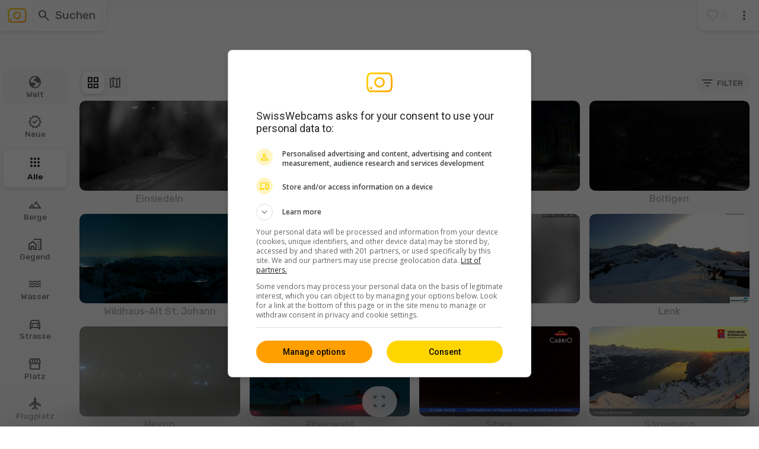

--- FILE ---
content_type: text/html
request_url: https://it.swisswebcams.ch/_new/dialog/language.html?0.6614713621891495
body_size: 187
content:
<article class="message" x-bind="$article">
  <nav class="align-right elevated nav">
    <button @click="dismiss()"><ins class="material-symbols-outlined notranslate">close</ins></button>
  </nav>

  <section class="align-center">
    <p class="list">
      <template x-for="[id, name] in Object.entries(config.languages)">
        <button :class="{ active: active() }" class="button border" @click="language = id; dismiss()" x-data="{ active: () => id === language }">
          <ins class="material-symbols-outlined notranslate" x-text="active() ? 'radio_button_checked' : 'radio_button_unchecked'"></ins>
          <span x-text="name"></span>
        </button>
      </template>
    </p>
    <p>
      <button class="button border primary spaced-left spaced-right" @click="dismiss()">
        <ins class="material-symbols-outlined notranslate">save</ins>
        <span class="spaced-left spaced-right" x-text="$t('save')"></span>
      </button>
    </p>

  </section>

</article>


--- FILE ---
content_type: text/html
request_url: https://it.swisswebcams.ch/_new/content/intro-404.html?0.7512110487429746
body_size: 94
content:
<div>
<h1>
    <ins class="material-symbols-outlined notranslate primary">error</ins>
    <div x-text="$t('unavailable')"></div>
</h1>
<h2 class="list">
    <small x-text="$t('w.unavailable')"></small>
</h2>
<p><br></p>
<p class="list">
    <button class="button border primary" @click="tools.$('main').scrollIntoView()">
    <ins class="material-symbols-outlined notranslate spaced-right">apps</ins>
    <span x-text="$t(`${content.id}.$`)"></span>
    </button>
    <button class="button border" @click="view = 'map'">
    <ins class="material-symbols-outlined notranslate spaced-right">map</ins>
    <span x-text="$t('map.$')"></span>
    </button>
</p>
<p class="divider"></p>
</div>


--- FILE ---
content_type: text/css
request_url: https://it.swisswebcams.ch/_new/assets/webcams-Dr3HqZQD.css
body_size: 359
content:
/*-----------------------------------------------------------------------------------------------*/
@media all {
/*-----------------------------------------------------------------------------------------------*/
    /* --------------------------------------------------------------- */
    .webcams {
    /* --------------------------------------------------------------- */
        display: grid;
        gap: 1rem;
        grid-template-columns: repeat(auto-fit, minmax(min(230px, 100%), 1fr)); /* app.js:listAd */
    }
        /* - - - - - - - - - - - - - - - - - - - - - - - - - - - - - - */
        .webcams a,
        .webcams > .loading {
        /* - - - - - - - - - - - - - - - - - - - - - - - - - - - - - - */
            display: inline-block;
            max-width: 400px;
            overflow: hidden;
            
            border-radius: var(--border-radius);
            outline: .25em solid transparent;
            transition: .25s;
        }
            /*- - - - - - - - - - - - - - - - - - */
            .webcams a.active,
            .webcams a:active {
            /*- - - - - - - - - - - - - - - - - - */
                background: var(--color-bg-active);
                outline-color: var(--color-bg-active);
            }

            /*- - - - - - - - - - - - - - - - - - */
            .webcams a.active {
            /*- - - - - - - - - - - - - - - - - - */
                /* height: fit-content; */
                /* transform: scale(.9); */
            }
            /*- - - - - - - - - - - - - - - - - - */
            .webcams a.active img {
            /*- - - - - - - - - - - - - - - - - - */
                /* opacity: .1; */
            }
            /*- - - - - - - - - - - - - - - - - - */
            .webcams a.active div {
            /*- - - - - - - - - - - - - - - - - - */
                /* display: none; */
            }
            /*- - - - - - - - - - - - - - - - - - */
            .webcams a img,
            .webcams > .loading {
            /*- - - - - - - - - - - - - - - - - - */
                aspect-ratio: 16/9;
                width: 100%;

                border-radius: var(--border-radius);
                filter: brightness(1) contrast(1.1) saturate(1.5);
                transition: .25s;
            }
            /*- - - - - - - - - - - - - - - - - - */
            .webcams a div {
            /*- - - - - - - - - - - - - - - - - - */
                /* font-size: var(--font-size-small); */
                font-weight: normal;
                margin: 0;
                margin-top: .25em;
                position: relative;
                text-align: center;
                top: 0;
                transition: all linear .1s;

                color: var(--color-text-lighter);
            }    
}       
/*-----------------------------------------------------------------------------------------------*/
@media (hover: hover) and (pointer: fine) {
/*-----------------------------------------------------------------------------------------------*/
    /* --------------------------------------------------------------- */
    .webcams a.active,
    .webcams a:hover {
    /* --------------------------------------------------------------- */
        div {
        /* - - - - - - - - - - - - - - - - - - - - - - - - - - - - - - */
            top: -.25em;
        }
        /* - - - - - - - - - - - - - - - - - - - - - - - - - - - - - - */
        img {
        /* - - - - - - - - - - - - - - - - - - - - - - - - - - - - - - */
            filter: brightness(1.5);
            transform: scale(.975);
        }
    }
    /* --------------------------------------------------------------- */
    .webcams a:hover div {
    /* --------------------------------------------------------------- */
        color: var(--color-text);
    }
}
